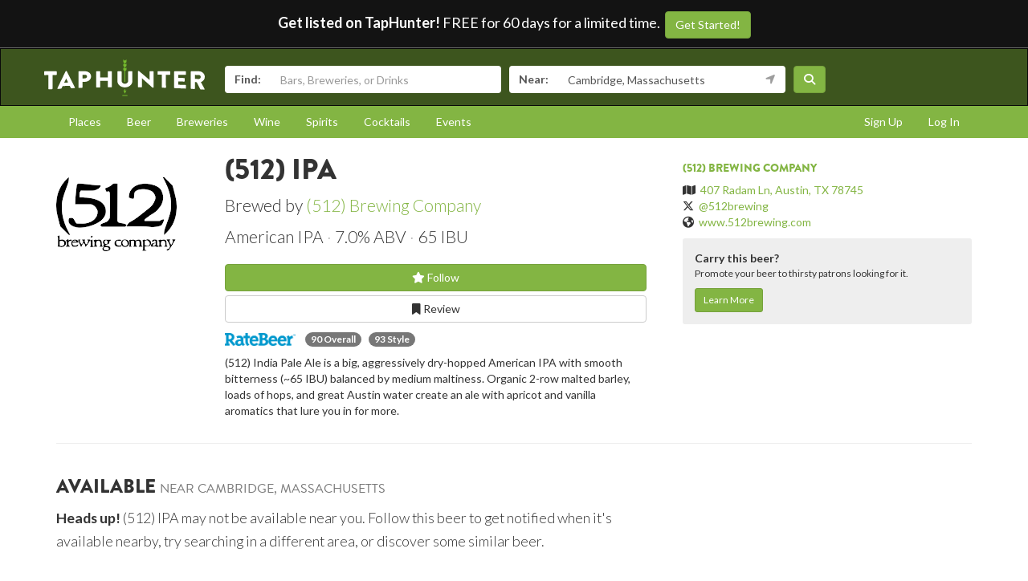

--- FILE ---
content_type: text/html; charset=utf-8
request_url: https://www.taphunter.com/beer/512-ipa/9550934
body_size: 5574
content:






<!DOCTYPE html>
<html lang="en"><head prefix="og: http://ogp.me/ns# fb: http://ogp.me/ns/fb# taphunter: http://ogp.me/ns/fb/taphunter#"><meta charset="utf-8"><meta http-equiv="X-UA-Compatible" content="IE=edge"><meta name="viewport" content="width=device-width, initial-scale=1"><meta property="fb:app_id" content="132562649599" /><meta name="twitter:app:country" content="US" /><meta name="twitter:app:name:iphone" content="TapHunter - Find Beer, Spirits, & More" /><meta name="twitter:app:id:iphone" content="512023104" /><meta name="twitter:app:name:googleplay" content="TapHunter" /><meta name="twitter:app:id:googleplay" content="com.taphunter.webbased" /><meta itemprop="market" content="boston" /><meta name="description" content="(512) IPA brewed by (512) Brewing Company - American IPA 7.0% ABV - Where it's available near you" /><link rel="canonical" href="https://www.taphunter.com/beer/512-ipa/9550934" /><meta property="og:description" content="(512) IPA brewed by (512) Brewing Company - American IPA 7.0% ABV - Where it's available near you"/><meta property="og:type" content="taphunter:beer" /><meta property="og:url" content="https://www.taphunter.com/beer/512-ipa/9550934" /><meta property="og:title" content="(512) IPA from (512) Brewing Company - Available near you" /><meta itemprop="beer-key" content="ahJzfnRoZXRhcGh1bnRlci1ocmRyFwsSDnRhcGh1bnRlcl9iZWVyGNb4xgQM" /><meta itemprop="beer-id" content="9550934" /><script type="application/ld+json">{
 "@context": "http://schema.org",
 "@type": "Product",
 "brand": {
  "@context": "http://schema.org",
  "@type": "Brewery",
  "address": "407 Radam Ln, Austin, TX 78745",
  "geo": "30.2234,-97.769736",
  "image": "https://lh3.googleusercontent.com/CVAhQ34J9yX2ROEVnIMZtXGzVHiA6USqlRTRsQW9qkGxzH1IMgj61e0VuZCR0_MoevPVpWfJZTE47OCYQzGMEKKFQxqiiA=s150",
  "logo": "https://lh3.googleusercontent.com/CVAhQ34J9yX2ROEVnIMZtXGzVHiA6USqlRTRsQW9qkGxzH1IMgj61e0VuZCR0_MoevPVpWfJZTE47OCYQzGMEKKFQxqiiA=s150",
  "name": "(512) Brewing Company",
  "sameAs": "www.512brewing.com",
  "url": "https://www.taphunter.com/brewery/512-brewing-company/9416206"
 },
 "category": "Beer / IPAs / American IPA",
 "description": "American IPA - 7.0% ABV",
 "image": "https://lh3.googleusercontent.com/CVAhQ34J9yX2ROEVnIMZtXGzVHiA6USqlRTRsQW9qkGxzH1IMgj61e0VuZCR0_MoevPVpWfJZTE47OCYQzGMEKKFQxqiiA=s300",
 "name": "(512) IPA",
 "url": "https://www.taphunter.com/beer/512-ipa/9550934"
}</script><meta property="og:image" content="https://lh3.googleusercontent.com/CVAhQ34J9yX2ROEVnIMZtXGzVHiA6USqlRTRsQW9qkGxzH1IMgj61e0VuZCR0_MoevPVpWfJZTE47OCYQzGMEKKFQxqiiA=s150" /><title>(512) IPA from (512) Brewing Company - Available near you - TapHunter</title><script src="//use.typekit.net/oge1rtx.js"></script><script>try{Typekit.load();}catch(e){}</script><script>
			window.GEOPOINT = {
				lat: 42.3646,
				lng: -71.1028
			};
		</script><link href="/static/collected/publicweb.55fe37a197f5.css" rel="stylesheet" type="text/css"><link rel="apple-touch-icon" href="/static/images/appicons/appicon-60.png"><link rel="apple-touch-icon" sizes="76x76" href="/static/images/appicons/appicon-76.png"><link rel="apple-touch-icon" sizes="120x120" href="/static/images/appicons/appicon-60@2x.png"><link rel="apple-touch-icon" sizes="152x152" href="/static/images/appicons/appicon-76@2x.png"><!-- Google Tag Manager --><script>(function(w,d,s,l,i){w[l]=w[l]||[];w[l].push({'gtm.start':
new Date().getTime(),event:'gtm.js'});var f=d.getElementsByTagName(s)[0],
j=d.createElement(s),dl=l!='dataLayer'?'&l='+l:'';j.async=true;j.src=
'https://www.googletagmanager.com/gtm.js?id='+i+dl;f.parentNode.insertBefore(j,f);
})(window,document,'script','dataLayer','GTM-NNT2DX');</script><!-- End Google Tag Manager --><script src="https://www.google.com/recaptcha/api.js"></script></head><body><!-- Google Tag Manager (noscript) --><noscript><iframe src="https://www.googletagmanager.com/ns.html?id=GTM-NNT2DX"
height="0" width="0" style="display:none;visibility:hidden"></iframe></noscript><!-- End Google Tag Manager (noscript) --><header id="header"><div class="header-cta"><span id="b2b-cta-text"><strong>Get listed on TapHunter!</strong> FREE for 60 days for a limited time. &nbsp;</span><span><a href="/get-listed/start?promo_code=covid60" class="btn btn-primary gtm-link">Get Started!</a></span></div><nav class="navbar navbar-inverse navbar-green"><div class="container"><div class="navbar-header"><button type="button" class="navbar-toggle collapsed" data-toggle="collapse" data-target="#navbar" aria-expanded="false" aria-controls="navbar"><span class="sr-only">Toggle navigation</span><span class="icon-bar"></span><span class="icon-bar"></span><span class="icon-bar"></span></button><a class="navbar-brand" href="/location/"></a></div><div id="navbar" class="navbar-collapse collapse"><form id="searchform" action="/search/"><div class="input-group"><span class="input-group-addon">Find:</span><input class="form-control" name="search" placeholder="Bars, Breweries, or Drinks" ></div><div class="input-group"><span class="input-group-addon">Near:</span><input class="form-control" name="near" placeholder="City, State, or Zip" value="Cambridge, Massachusetts"><span class="input-group-addon"><button type="button" class="btn btn-link geolocation-and-search gtm-track-click" data-gtm-label="Current Location" data-loading-text="<span class='fa fa-spin fa-spinner'></span>" data-error-text="<span class='fa fa-exclamation-triangle'></span>"><span class="fa fa-location-arrow"></span></button></span></div><button class="btn btn-primary"><i class="fa fa-search"></i></button></form></div><!--/.navbar-collapse --></div></nav></header><div role="navigation" id="subnavigation"><div class="container"><ul class="nav nav-pills"><li role="presentation"><a href="/search/?type=locations&near=Cambridge%2C%20Massachusetts">Places</a></li><li role="presentation"><a href="/search/?type=beers&near=Cambridge%2C%20Massachusetts">Beer</a></li><li role="presentation"><a href="/search/?type=breweries&near=Cambridge%2C%20Massachusetts">Breweries</a></li><li role="presentation"><a href="/search/?type=wines&near=Cambridge%2C%20Massachusetts">Wine</a></li><li role="presentation"><a href="/search/?type=spirits&near=Cambridge%2C%20Massachusetts">Spirits</a></li><li role="presentation"><a href="/search/?type=cocktails&near=Cambridge%2C%20Massachusetts">Cocktails</a></li><li role="presentation"><a href="/search/?type=events&near=Cambridge%2C%20Massachusetts">Events</a></li><li role="presentation" class="pull-right"><a href="/u/login/">Log In</a></li><li role="presentation" class="pull-right"><a href="/u/signup/">Sign Up</a></li></ul></div></div><div class="container"><div class="detailview"><div data-beer-key="ahJzfnRoZXRhcGh1bnRlci1ocmRyFwsSDnRhcGh1bnRlcl9iZWVyGNb4xgQM"><div class="row"><div class="col-xs-12 col-sm-6 col-sm-push-2"><!-- displayed only on mobile --><div class="col-xs-12 visible-xs"><img src="https://lh3.googleusercontent.com/CVAhQ34J9yX2ROEVnIMZtXGzVHiA6USqlRTRsQW9qkGxzH1IMgj61e0VuZCR0_MoevPVpWfJZTE47OCYQzGMEKKFQxqiiA=s150" alt="Logo of (512) IPA" class="img-responsive logo"></div><div class="col-xs-12"><div class="row"><div class="col-xs-9 col-md-10"><h1>(512) IPA</h1><p class="lead half-margin-bottom">Brewed by <a href="/brewery/512-brewing-company/9416206">(512) Brewing Company</a></p><div class="secondary"><p class="separated lead"><span class="beer_style">American IPA</span><span class="beer_abv">7.0% ABV</span><span class="beer_ibu">65 IBU</span></p></div></div></div><div class="secondary"><div class="buttons"><a href="/user/follow/beer/ahJzfnRoZXRhcGh1bnRlci1ocmRyFwsSDnRhcGh1bnRlcl9iZWVyGNb4xgQM" class="btn btn-primary btn-block"><span class="follow fa fa-star-o" title="Login and follow "></span> Follow</a><a href="/beer/512-ipa/9550934/review/" class="btn btn-default btn-block" title="Review (512) IPA"><span class="fa fa-bookmark-o"></span> Review
								</a></div><p></p></div><p><img src="/static/v3/images/rate_beer_noglass.png" height="16" alt="RateBeer Score" /> &nbsp;&nbsp;
							
								<span class="badge rb-overall">90 Overall</span> &nbsp;
							
							
								<span class="badge rb-style">93 Style</span></p><div class="tertiary"><p>(512) India Pale Ale is a big, aggressively dry-hopped American IPA with smooth bitterness (~65 IBU) balanced by medium maltiness. Organic 2-row malted barley, loads of hops, and great Austin water create an ale with apricot and vanilla aromatics that lure you in for more.</p></div></div></div><div class="col-xs-12 col-sm-2 col-sm-pull-6"><div class="row"><!-- hidden from mobile --><div class="col-sm-12 hidden-xs"><img src="https://lh3.googleusercontent.com/CVAhQ34J9yX2ROEVnIMZtXGzVHiA6USqlRTRsQW9qkGxzH1IMgj61e0VuZCR0_MoevPVpWfJZTE47OCYQzGMEKKFQxqiiA=s150" alt="Logo of (512) IPA" class="img-responsive logo"></div></div></div><div class="col-xs-12 col-sm-4 secondary"><hr class="visible-xs" /><h5><a href="/brewery/512-brewing-company/9416206">(512) Brewing Company</a></h5><ul class="list-unstyled"><li><span class="fa fa-map"></span>&nbsp; <a href="https://maps.google.com/?q=407%20Radam%20Ln%2C%20Austin%2C%20TX%2078745">407 Radam Ln, Austin, TX 78745</a></li><li><span class="fa-brands fa-x-twitter"></span>&nbsp; <a href="https://twitter.com/512brewing" target="_blank">@512brewing</a></li><li><span class="fa fa-globe"></span>&nbsp; <a href="http://www.512brewing.com" target="_blank">www.512brewing.com</a></li></ul><div id="beer-detailview-leadgen" class="detailview-leadgen"><strong>Carry this beer?</strong><p class="small">Promote your beer to thirsty patrons looking for it.</p><a href="https://www.evergreenhq.com/taphunter-com-referral-traffic-b2b-page/" class="btn btn-sm btn-primary gtm-link">Learn More</a></div></div></div><hr/><div class="row"><div class="col-sm-8 col-xs-12"><h3>Available <small>near Cambridge, Massachusetts</small></h3><p class="lead"><small><strong>Heads up!</strong> (512) IPA may not be available near you. Follow this beer to get notified when it's available nearby, try searching in a different area, or discover some similar beer.</small></p></div></div></div></div></div><footer id="footer"><div class="container"><div class="row"><!--Footer About Description --><div class="col-md-3 col-sm-6"><h4>Contact</h4><p></p><ul class="contact-list"><li><i class="fa fa-envelope-o"></i><a href="mailto:info@taphunter.com">info@taphunter.com</a></li></ul><!-- Start Social Links --><ul class="social"><li class="facebook"><a href="https://facebook.com/evergreenhq" target="_blank"><i class="fa fa-facebook"></i></a></li><li class="twitter"><a href="https://twitter.com/taphunter" target="_blank"><i class="fa-brands fa-x-twitter"></i></a></li><li class="instagram"><a href="https://instagram.com/evergreen.technology" target="_blank"><i class="fa fa-instagram"></i></a></li><li class="snapchat"><a href="https://www.snapchat.com/add/trytaphunter"><i class="fa fa-snapchat-ghost"></i></a></li></ul><!-- End Social Links	--></div><!-- End Footer About Description --><!-- Start Contact Details	--><div class="col-md-3 col-sm-6"><div class="contact-info"><h4>Company</h4><ul class="quick-links"><li><a href="https://www.evergreenhq.com/story/">About</a></li><li><a href="https://taphunter.workable.com/">Careers</a></li><li><a href="https://www.evergreenhq.com/blog/">Blog</a></li><li><a href="https://www.evergreenhq.com/privacy-policy/">Privacy Policy</a></li></ul></div><!-- End Contact Details	--></div><div class="col-md-3 col-sm-6"><div class="contact-info"><h4>For Business</h4><ul class="quick-links"><li><a href="https://www.evergreenhq.com/products/digital-drink-menu/" class="gtm-link">Digital Menus</a></li><li><a href="https://www.evergreenhq.com/products/print-menu/" class="gtm-link">Print Menus</a></li><li><a href="https://www.evergreenhq.com/products/inventory/" class="gtm-link">Inventory</a></li><li><a href="https://www.evergreenhq.com/products/social-media-tools/" class="gtm-link">Social Media</a></li><li><a href="https://www.evergreenhq.com/products/pos-integration/" class="gtm-link">POS Integration</a></li></ul></div></div><div class="col-md-3 col-sm-6 bottom-contact"><h4>Get the App</h4><ul class="appstores"><li class="apple"><a class="gtm-link" href="https://apps.apple.com/us/app/taphunter-find-beverages/id512023104" target="_blank">Download on the AppStore</a></li><li class="google"><a class="gtm-link" href="https://play.google.com/store/apps/details?id=com.taphunter.webbased&hl=en" target="_blank">Get it on Google Play</a></li></ul></div></div><div class="row city-links"><div class="col-xs-12 "><p class="text-center"><a href="/search/?near=San+Diego,+CA">San Diego</a> | 
					<a href="/search/?near=New+York,+NY">New York</a> | 
					<a href="/search/?near=Atlanta,+GA">Atlanta</a> | 
					<a href="/search/?near=San+Francisco,+CA">San Francisco</a> | 
					<a href="/search/?near=Charlotte,+NC">Charlotte</a> | 
					<a href="/search/?near=Chicago,+IL">Chicago</a> | 
					<a href="/search/?near=Dallas,+TX">Dallas</a> | 
					<a href="/search/?near=Denver,+CO">Denver</a> | 
					<a href="/search/?near=Houston,+TX">Houston</a> | 
					<a href="/search/?near=Orange+County,+CA">Orange County</a> | 
					<a href="/search/?near=Los+Angeles,+CA">Los Angeles</a> | 
					<a href="/search/more-cities/">More cities</a></p></div></div><div class="row"><div class="col-xs-12"><p>&copy; 2026 TapHunter</p></div></div></div></footer><script src="//cdnjs.cloudflare.com/ajax/libs/underscore.js/1.7.0/underscore-min.js"></script><script src="https://maps.googleapis.com/maps/api/js?key=AIzaSyAZkpuFS98PYHLvfFkiMVJt7G_BtMDS5S4&libraries=places"></script><script src="/static/collected/publicweb.758ce94312d9.js"></script><link rel="stylesheet" href="/static/js/jquery.appbanner/jquery.appbanner.css" type="text/css" media="screen" /><script src="/static/js/jquery.appbanner/jquery.appbanner.js"></script><script>
	fb_refresh_on_auth_login = false;
	window.fbAsyncInit = function() {
		FB.init({appId: '132562649599'
			, version: 'v2.0'
			, status: true
			, cookie: true
			, xfbml: true});
		FB.Event.subscribe('auth.logout', function(response) {
			window.location.reload();
		});
		FB.Event.subscribe('auth.login', function(response) {
			// If we're using the "login" button then we want to refresh the page.
			// If we're just updating a javascript auth token then we can pass that through ajax.
			if (fb_refresh_on_auth_login) {
				facebookLoginRedirect();
			} else {
				facebookRefreshTokenDebounced();
			}
		});
	};
	(function(d){
		var js, id = 'facebook-jssdk'; if (d.getElementById(id)) {return;}
		js = d.createElement('script'); js.id = id; js.async = true;
		js.src = "//connect.facebook.com/en_US/sdk.js";
		d.getElementsByTagName('head')[0].appendChild(js);
	}(document));
	function facebookLoginRedirect() {
		FB.getLoginStatus(function(response) {
			if (response.status === 'connected') {
				window.location.href = '/user/fbLogin?token='+response.authResponse.accessToken;
			}
		});
	}
	function facebookRefreshToken() {
		FB.getLoginStatus(function(response) {
			if (response.status === 'connected') {
				$.get("/user/ajax/fbToken", {token: response.authResponse.accessToken});
			}
		});
	}
	var facebookRefreshTokenDebounced = _.debounce(facebookRefreshToken, 1000, true);
</script><script type="text/javascript">
		function makeFavorite() {
			$.get('/user/favorite_beer/ahJzfnRoZXRhcGh1bnRlci1ocmRyFwsSDnRhcGh1bnRlcl9iZWVyGNb4xgQM', function(data) {
				if (data == "Favorited") {
					$("#favoriteBeerLink").hide();
					$("#favoriteBeer").show();
				}
			});
		}
		$(document).ready(function() {
			

			var location_ids = [];
			$('div[data-type="location"]').each(function(index) {
				location_ids.push($(this).attr('data-location-id'));
			});

			if (location_ids.length > 0) {
				$.post('/trck/locbeers_impression_tracking/', {location_ids: location_ids, beer_id: '9550934'});
			}
		});
	</script></body></html>
